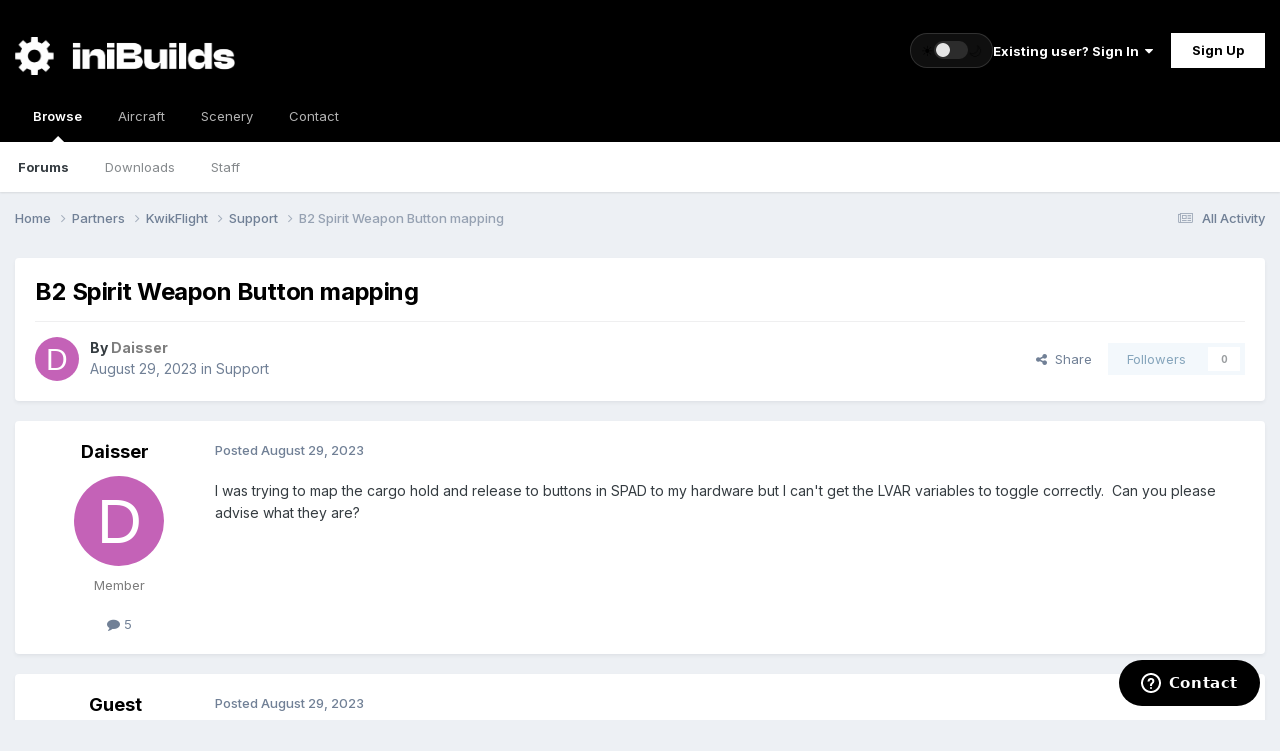

--- FILE ---
content_type: text/html;charset=UTF-8
request_url: https://forum.inibuilds.com/topic/19768-b2-spirit-weapon-button-mapping/
body_size: 13683
content:
<!DOCTYPE html>




<html lang="en-US" dir="ltr" data-ib-theme="light"><head><meta charset="utf-8">
<title>B2 Spirit Weapon Button mapping - Support - iniBuilds Forum</title>
		
			<!-- Global site tag (gtag.js) - Google Analytics -->
<script async src="https://www.googletagmanager.com/gtag/js?id=UA-136788973-1"></script>
<script>
  window.dataLayer = window.dataLayer || [];
  function gtag(){dataLayer.push(arguments);}
  gtag('js', new Date());

  gtag('config', 'UA-136788973-1');
</script>

		
		

	<meta name="viewport" content="width=device-width, initial-scale=1">


	
	


	<meta name="twitter:card" content="summary" />


	
		<meta name="twitter:site" content="@inibuilds" />
	



	
		
			
				<meta property="og:title" content="B2 Spirit Weapon Button mapping">
			
		
	

	
		
			
				<meta property="og:type" content="website">
			
		
	

	
		
			
				<meta property="og:url" content="https://forum.inibuilds.com/topic/19768-b2-spirit-weapon-button-mapping/">
			
		
	

	
		
			
				<meta name="description" content="I was trying to map the cargo hold and release to buttons in SPAD to my hardware but I can&#039;t get the LVAR variables to toggle correctly. Can you please advise what they are?">
			
		
	

	
		
			
				<meta property="og:description" content="I was trying to map the cargo hold and release to buttons in SPAD to my hardware but I can&#039;t get the LVAR variables to toggle correctly. Can you please advise what they are?">
			
		
	

	
		
			
				<meta property="og:updated_time" content="2023-08-30T02:57:41Z">
			
		
	

	
		
			
				<meta property="og:site_name" content="iniBuilds Forum">
			
		
	

	
		
			
				<meta property="og:locale" content="en_US">
			
		
	


	
		<link rel="canonical" href="https://forum.inibuilds.com/topic/19768-b2-spirit-weapon-button-mapping/" />
	

<link rel="alternate" type="application/rss+xml" title="All Announcements" href="https://forum.inibuilds.com/rss/1-all-announcements.xml/" />



<link rel="manifest" href="https://forum.inibuilds.com/manifest.webmanifest/">
<meta name="msapplication-config" content="https://forum.inibuilds.com/browserconfig.xml/">
<meta name="msapplication-starturl" content="/">
<meta name="application-name" content="iniBuilds Forum">
<meta name="apple-mobile-web-app-title" content="iniBuilds Forum">

	<meta name="theme-color" content="#000000">










<link rel="preload" href="//forum.inibuilds.com/applications/core/interface/font/fontawesome-webfont.woff2?v=4.7.0" as="font" crossorigin="anonymous">
		


	<link rel="preconnect" href="https://fonts.googleapis.com">
	<link rel="preconnect" href="https://fonts.gstatic.com" crossorigin>
	
		<link href="https://fonts.googleapis.com/css2?family=Inter:wght@300;400;500;600;700&display=swap" rel="stylesheet">
	



	<link rel='stylesheet' href='https://forum.inibuilds.com/uploads/css_built_5/341e4a57816af3ba440d891ca87450ff_framework.css?v=b2ee7461be1768418420' media='all'>

	<link rel='stylesheet' href='https://forum.inibuilds.com/uploads/css_built_5/05e81b71abe4f22d6eb8d1a929494829_responsive.css?v=b2ee7461be1768418420' media='all'>

	<link rel='stylesheet' href='https://forum.inibuilds.com/uploads/css_built_5/90eb5adf50a8c640f633d47fd7eb1778_core.css?v=b2ee7461be1768418420' media='all'>

	<link rel='stylesheet' href='https://forum.inibuilds.com/uploads/css_built_5/5a0da001ccc2200dc5625c3f3934497d_core_responsive.css?v=b2ee7461be1768418420' media='all'>

	<link rel='stylesheet' href='https://forum.inibuilds.com/uploads/css_built_5/62e269ced0fdab7e30e026f1d30ae516_forums.css?v=b2ee7461be1768418420' media='all'>

	<link rel='stylesheet' href='https://forum.inibuilds.com/uploads/css_built_5/76e62c573090645fb99a15a363d8620e_forums_responsive.css?v=b2ee7461be1768418420' media='all'>

	<link rel='stylesheet' href='https://forum.inibuilds.com/uploads/css_built_5/ebdea0c6a7dab6d37900b9190d3ac77b_topics.css?v=b2ee7461be1768418420' media='all'>





<link rel='stylesheet' href='https://forum.inibuilds.com/uploads/css_built_5/258adbb6e4f3e83cd3b355f84e3fa002_custom.css?v=b2ee7461be1768418420' media='all'>




		
		

	
	<link rel='shortcut icon' href='//cdn-forum.inibuilds.com/monthly_2022_05/ini-Icon.png' type="image/png">

        <!-- Start of inibuilds Zendesk Widget script -->
        <script id="ze-snippet" src="https://static.zdassets.com/ekr/snippet.js?key=95ef71f0-ec94-4ed5-83b2-fee7b1589753"> </script>

         <script type="text/javascript">
          window.zESettings = {
            webWidget: {
              contactForm: {
                selectTicketForm: {'*': 'Choose an option below to get started.'},
                title: {'*': 'Contact Us'}
              },
              launcher: {
              label: {'*': 'Contact'}
              } 
            }
          };
        </script>
        <!-- End of inibuilds Zendesk Widget script -->
	</head><body class="ipsApp ipsApp_front ipsJS_none ipsClearfix" data-controller="core.front.core.app"  data-message=""  data-pageapp="forums" data-pagelocation="front" data-pagemodule="forums" data-pagecontroller="topic" data-pageid="19768"  >

<style>
	
#ebsGlobalMessage_dismiss a {
	color: #ffffff;
}

.ebsGlobalMessage_custom {
	background-color: #dd0000;
	color: #ffffff;
}
.ebsGlobalMessage_custom p::before {
	content: '\';
}
</style>



















<a href="#ipsLayout_mainArea" class="ipsHide" title="Go to main content on this page" accesskey="m">Jump to content</a>
		
			<div id="ipsLayout_header" class="ipsClearfix">
				





				<header><div class="ipsLayout_container">
						


<a href='https://forum.inibuilds.com/' id='elLogo' class="preload" accesskey='1'><img src="https://forum.inibuilds.com/uploads/monthly_2026_01/iniLogo_White.png.24c0253090cd8de4a88d3a4d46360c0e.png" alt='iniBuilds Forum'></a>


						
							
							<div class="ibHeaderThemeToggle" data-ib-theme="light">
								<form action="//forum.inibuilds.com/theme/?csrfKey=4952a16f44a8d1308d2b2ec1ef4c84c2" method="post" class="ibHeaderThemeToggle__form">
									<input type="hidden" name="ref" value="aHR0cHM6Ly9mb3J1bS5pbmlidWlsZHMuY29tL3RvcGljLzE5NzY4LWIyLXNwaXJpdC13ZWFwb24tYnV0dG9uLW1hcHBpbmcv"><button type="submit" name="id" value="4" class="ibHeaderThemeToggle__btn" aria-label="Toggle theme" title="Toggle theme">
										<span class="ibHeaderThemeToggle__icon ibHeaderThemeToggle__sun" aria-hidden="true">☀</span>
										<span class="ibHeaderThemeToggle__track" aria-hidden="true">
											<span class="ibHeaderThemeToggle__knob"></span>
										</span>
										<span class="ibHeaderThemeToggle__icon ibHeaderThemeToggle__moon" aria-hidden="true">🌙</span>
									</button>
								</form>
							</div>

							

	<ul id='elUserNav' class='ipsList_inline cSignedOut ipsResponsive_showDesktop'>
		
        
		
        
        
            
            <li id='elSignInLink'>
                <a href='https://forum.inibuilds.com/login/' data-ipsMenu-closeOnClick="false" data-ipsMenu id='elUserSignIn'>
                    Existing user? Sign In &nbsp;<i class='fa fa-caret-down'></i>
                </a>
                
<div id='elUserSignIn_menu' class='ipsMenu ipsMenu_auto ipsHide'>
	<form accept-charset='utf-8' method='post' action='https://forum.inibuilds.com/login/'>
		<input type="hidden" name="csrfKey" value="4952a16f44a8d1308d2b2ec1ef4c84c2">
		<input type="hidden" name="ref" value="aHR0cHM6Ly9mb3J1bS5pbmlidWlsZHMuY29tL3RvcGljLzE5NzY4LWIyLXNwaXJpdC13ZWFwb24tYnV0dG9uLW1hcHBpbmcv">
		<div data-role="loginForm">
			
			
			
				<div class='ipsColumns ipsColumns_noSpacing'>
					<div class='ipsColumn ipsColumn_wide' id='elUserSignIn_internal'>
						
<div class="ipsPad ipsForm ipsForm_vertical">
	<h4 class="ipsType_sectionHead">Sign In</h4>
	<br><br>
	<ul class='ipsList_reset'>
		<li class="ipsFieldRow ipsFieldRow_noLabel ipsFieldRow_fullWidth">
			
			
				<input type="email" placeholder="Email Address" name="auth" autocomplete="email">
			
		</li>
		<li class="ipsFieldRow ipsFieldRow_noLabel ipsFieldRow_fullWidth">
			<input type="password" placeholder="Password" name="password" autocomplete="current-password">
		</li>
		<li class="ipsFieldRow ipsFieldRow_checkbox ipsClearfix">
			<span class="ipsCustomInput">
				<input type="checkbox" name="remember_me" id="remember_me_checkbox" value="1" checked aria-checked="true">
				<span></span>
			</span>
			<div class="ipsFieldRow_content">
				<label class="ipsFieldRow_label" for="remember_me_checkbox">Remember me</label>
				<span class="ipsFieldRow_desc">Not recommended on shared computers</span>
			</div>
		</li>
		<li class="ipsFieldRow ipsFieldRow_fullWidth">
			<button type="submit" name="_processLogin" value="usernamepassword" class="ipsButton ipsButton_primary ipsButton_small" id="elSignIn_submit">Sign In</button>
			
				<p class="ipsType_right ipsType_small">
					
						<a href='https://forum.inibuilds.com/lostpassword/' >
					
					Forgot your password?</a>
				</p>
			
		</li>
	</ul>
</div>
					</div>
					<div class='ipsColumn ipsColumn_wide'>
						<div class='ipsPadding' id='elUserSignIn_external'>
							<div class='ipsAreaBackground_light ipsPadding:half'>
								
									<p class='ipsType_reset ipsType_small ipsType_center'><strong>Or sign in with one of these services</strong></p>
								
								
									<div class='ipsType_center ipsMargin_top:half'>
										

<button type="submit" name="_processLogin" value="2" class='ipsButton ipsButton_verySmall ipsButton_fullWidth ipsSocial ipsSocial_facebook' style="background-color: #3a579a">
	
		<span class='ipsSocial_icon'>
			
				<i class='fa fa-facebook-official'></i>
			
		</span>
		<span class='ipsSocial_text'>Sign in with Facebook</span>
	
</button>
									</div>
								
									<div class='ipsType_center ipsMargin_top:half'>
										

<button type="submit" name="_processLogin" value="4" class='ipsButton ipsButton_verySmall ipsButton_fullWidth ipsSocial ipsSocial_twitter' style="background-color: #000000">
	
		<span class='ipsSocial_icon'>
			
				<i class='fa fa-twitter'></i>
			
		</span>
		<span class='ipsSocial_text'>Sign in with X</span>
	
</button>
									</div>
								
									<div class='ipsType_center ipsMargin_top:half'>
										

<button type="submit" name="_processLogin" value="5" class='ipsButton ipsButton_verySmall ipsButton_fullWidth ipsSocial ipsSocial_apple' style="background-color: #000000">
	
		<span class='ipsSocial_icon'>
			
				<i class='fa fa-apple'></i>
			
		</span>
		<span class='ipsSocial_text'>Sign In With Apple</span>
	
</button>
									</div>
								
							</div>
						</div>
					</div>
				</div>
			
		</div>
	</form>
</div>
            </li>
            
        
		
			<li>
				
					<a href='https://forum.inibuilds.com/register/'  id='elRegisterButton' class='ipsButton ipsButton_normal ipsButton_primary'>Sign Up</a>
				
			</li>
		
	</ul>

						

						
<ul class='ipsMobileHamburger ipsList_reset ipsResponsive_hideDesktop'>
	<li data-ipsDrawer data-ipsDrawer-drawerElem='#elMobileDrawer'>
		<a href='#'>
			
			
				
			
			
			
			<i class='fa fa-navicon' style="color: #b2b2b2;"></i>
		</a>
	</li>
</ul>
					</div>
				</header>
				

	<nav data-controller='core.front.core.navBar' class=' ipsResponsive_showDesktop'>
		<div class='ipsNavBar_primary ipsLayout_container '>
			<ul data-role="primaryNavBar" class='ipsClearfix'>
				


	
		
		
			
		
		<li class='ipsNavBar_active' data-active id='elNavSecondary_1' data-role="navBarItem" data-navApp="core" data-navExt="CustomItem">
			
			
				<a href="https://forum.inibuilds.com"  data-navItem-id="1" data-navDefault>
					Browse<span class='ipsNavBar_active__identifier'></span>
				</a>
			
			
				<ul class='ipsNavBar_secondary ' data-role='secondaryNavBar'>
					


	
		
		
			
		
		<li class='ipsNavBar_active' data-active id='elNavSecondary_10' data-role="navBarItem" data-navApp="forums" data-navExt="Forums">
			
			
				<a href="https://forum.inibuilds.com"  data-navItem-id="10" data-navDefault>
					Forums<span class='ipsNavBar_active__identifier'></span>
				</a>
			
			
		</li>
	
	

	
		
		
		<li  id='elNavSecondary_23' data-role="navBarItem" data-navApp="downloads" data-navExt="Downloads">
			
			
				<a href="https://forum.inibuilds.com/files/"  data-navItem-id="23" >
					Downloads<span class='ipsNavBar_active__identifier'></span>
				</a>
			
			
		</li>
	
	

	
	

	
		
		
		<li  id='elNavSecondary_13' data-role="navBarItem" data-navApp="core" data-navExt="StaffDirectory">
			
			
				<a href="https://forum.inibuilds.com/staff/"  data-navItem-id="13" >
					Staff<span class='ipsNavBar_active__identifier'></span>
				</a>
			
			
		</li>
	
	

	
	

					<li class='ipsHide' id='elNavigationMore_1' data-role='navMore'>
						<a href='#' data-ipsMenu data-ipsMenu-appendTo='#elNavigationMore_1' id='elNavigationMore_1_dropdown'>More <i class='fa fa-caret-down'></i></a>
						<ul class='ipsHide ipsMenu ipsMenu_auto' id='elNavigationMore_1_dropdown_menu' data-role='moreDropdown'></ul>
					</li>
				</ul>
			
		</li>
	
	

	
	

	
		
		
		<li  id='elNavSecondary_26' data-role="navBarItem" data-navApp="core" data-navExt="CustomItem">
			
			
				<a href="https://store.inibuilds.com/collections/aircraft" target='_blank' rel="noopener" data-navItem-id="26" >
					Aircraft<span class='ipsNavBar_active__identifier'></span>
				</a>
			
			
		</li>
	
	

	
		
		
		<li  id='elNavSecondary_25' data-role="navBarItem" data-navApp="core" data-navExt="CustomItem">
			
			
				<a href="https://store.inibuilds.com/collections/scenery" target='_blank' rel="noopener" data-navItem-id="25" >
					Scenery<span class='ipsNavBar_active__identifier'></span>
				</a>
			
			
				<ul class='ipsNavBar_secondary ipsHide' data-role='secondaryNavBar'>
					


	
		
		
		<li  id='elNavSecondary_29' data-role="navBarItem" data-navApp="core" data-navExt="CustomItem">
			
			
				<a href="https://store.inibuilds.com/collections/msfs" target='_blank' rel="noopener" data-navItem-id="29" >
					MSFS<span class='ipsNavBar_active__identifier'></span>
				</a>
			
			
		</li>
	
	

	
		
		
		<li  id='elNavSecondary_30' data-role="navBarItem" data-navApp="core" data-navExt="CustomItem">
			
			
				<a href="https://store.inibuilds.com/collections/x-plane" target='_blank' rel="noopener" data-navItem-id="30" >
					X-Plane<span class='ipsNavBar_active__identifier'></span>
				</a>
			
			
		</li>
	
	

					<li class='ipsHide' id='elNavigationMore_25' data-role='navMore'>
						<a href='#' data-ipsMenu data-ipsMenu-appendTo='#elNavigationMore_25' id='elNavigationMore_25_dropdown'>More <i class='fa fa-caret-down'></i></a>
						<ul class='ipsHide ipsMenu ipsMenu_auto' id='elNavigationMore_25_dropdown_menu' data-role='moreDropdown'></ul>
					</li>
				</ul>
			
		</li>
	
	

	
		
		
		<li  id='elNavSecondary_16' data-role="navBarItem" data-navApp="core" data-navExt="CustomItem">
			
			
				<a href="https://inibuilds.com/contact/"  data-navItem-id="16" >
					Contact<span class='ipsNavBar_active__identifier'></span>
				</a>
			
			
		</li>
	
	

				<li class='ipsHide' id='elNavigationMore' data-role='navMore'>
					<a href='#' data-ipsMenu data-ipsMenu-appendTo='#elNavigationMore' id='elNavigationMore_dropdown'>More</a>
					<ul class='ipsNavBar_secondary ipsHide' data-role='secondaryNavBar'>
						<li class='ipsHide' id='elNavigationMore_more' data-role='navMore'>
							<a href='#' data-ipsMenu data-ipsMenu-appendTo='#elNavigationMore_more' id='elNavigationMore_more_dropdown'>More <i class='fa fa-caret-down'></i></a>
							<ul class='ipsHide ipsMenu ipsMenu_auto' id='elNavigationMore_more_dropdown_menu' data-role='moreDropdown'></ul>
						</li>
					</ul>
				</li>
			</ul>
			

		</div>
	</nav>

				
<ul id='elMobileNav' class='ipsResponsive_hideDesktop' data-controller='core.front.core.mobileNav'>
	
		
			
			
				
				
			
				
				
			
				
					<li id='elMobileBreadcrumb'>
						<a href='https://forum.inibuilds.com/forum/347-support/'>
							<span>Support</span>
						</a>
					</li>
				
				
			
				
				
			
		
	
	
	
	<li >
		<a data-action="defaultStream" href='https://forum.inibuilds.com/discover/'><i class="fa fa-newspaper-o" aria-hidden="true"></i></a>
	</li>

	

	
</ul>
			</div>
		
		<main id="ipsLayout_body" class="ipsLayout_container"><div id="ipsLayout_contentArea">
				<div id="ipsLayout_contentWrapper">
					
<nav class='ipsBreadcrumb ipsBreadcrumb_top ipsFaded_withHover'>
	

	<ul class='ipsList_inline ipsPos_right'>
		
		<li >
			<a data-action="defaultStream" class='ipsType_light '  href='https://forum.inibuilds.com/discover/'><i class="fa fa-newspaper-o" aria-hidden="true"></i> <span>All Activity</span></a>
		</li>
		
	</ul>

	<ul data-role="breadcrumbList">
		<li>
			<a title="Home" href='https://forum.inibuilds.com/'>
				<span>Home <i class='fa fa-angle-right'></i></span>
			</a>
		</li>
		
		
			<li>
				
					<a href='https://forum.inibuilds.com/forum/77-partners/'>
						<span>Partners <i class='fa fa-angle-right' aria-hidden="true"></i></span>
					</a>
				
			</li>
		
			<li>
				
					<a href='https://forum.inibuilds.com/forum/342-kwikflight/'>
						<span>KwikFlight <i class='fa fa-angle-right' aria-hidden="true"></i></span>
					</a>
				
			</li>
		
			<li>
				
					<a href='https://forum.inibuilds.com/forum/347-support/'>
						<span>Support <i class='fa fa-angle-right' aria-hidden="true"></i></span>
					</a>
				
			</li>
		
			<li>
				
					B2 Spirit Weapon Button mapping
				
			</li>
		
	</ul>
</nav>
					
					<div id="ipsLayout_mainArea">
						
						
						
						

	




						



<div class='ipsPageHeader ipsResponsive_pull ipsBox ipsPadding sm:ipsPadding:half ipsMargin_bottom'>
		
	
	<div class='ipsFlex ipsFlex-ai:center ipsFlex-fw:wrap ipsGap:4'>
		<div class='ipsFlex-flex:11'>
			<h1 class='ipsType_pageTitle ipsContained_container'>
				

				
				
					<span class='ipsType_break ipsContained'>
						<span>B2 Spirit Weapon Button mapping</span>
					</span>
				
			</h1>
			
			
		</div>
		
	</div>
	<hr class='ipsHr'>
	<div class='ipsPageHeader__meta ipsFlex ipsFlex-jc:between ipsFlex-ai:center ipsFlex-fw:wrap ipsGap:3'>
		<div class='ipsFlex-flex:11'>
			<div class='ipsPhotoPanel ipsPhotoPanel_mini ipsPhotoPanel_notPhone ipsClearfix'>
				


	<a href="https://forum.inibuilds.com/profile/34107-daisser/" rel="nofollow" data-ipsHover data-ipsHover-width="370" data-ipsHover-target="https://forum.inibuilds.com/profile/34107-daisser/?do=hovercard" class="ipsUserPhoto ipsUserPhoto_mini" title="Go to Daisser's profile">
		<img src='data:image/svg+xml,%3Csvg%20xmlns%3D%22http%3A%2F%2Fwww.w3.org%2F2000%2Fsvg%22%20viewBox%3D%220%200%201024%201024%22%20style%3D%22background%3A%23c462b7%22%3E%3Cg%3E%3Ctext%20text-anchor%3D%22middle%22%20dy%3D%22.35em%22%20x%3D%22512%22%20y%3D%22512%22%20fill%3D%22%23ffffff%22%20font-size%3D%22700%22%20font-family%3D%22-apple-system%2C%20BlinkMacSystemFont%2C%20Roboto%2C%20Helvetica%2C%20Arial%2C%20sans-serif%22%3ED%3C%2Ftext%3E%3C%2Fg%3E%3C%2Fsvg%3E' alt='Daisser' loading="lazy">
	</a>

				<div>
					<p class='ipsType_reset ipsType_blendLinks'>
						<span class='ipsType_normal'>
						
							<strong>By 


<a href='https://forum.inibuilds.com/profile/34107-daisser/' rel="nofollow" data-ipsHover data-ipsHover-width='370' data-ipsHover-target='https://forum.inibuilds.com/profile/34107-daisser/?do=hovercard&amp;referrer=https%253A%252F%252Fforum.inibuilds.com%252Ftopic%252F19768-b2-spirit-weapon-button-mapping%252F' title="Go to Daisser's profile" class="ipsType_break"><span style='color:#7d7d7d'>Daisser</span></a></strong><br />
							<span class='ipsType_light'><time datetime='2023-08-29T01:12:24Z' title='08/29/23 01:12  AM' data-short='2 yr'>August 29, 2023</time> in <a href="https://forum.inibuilds.com/forum/347-support/">Support</a></span>
						
						</span>
					</p>
				</div>
			</div>
		</div>
		
			<div class='ipsFlex-flex:01 ipsResponsive_hidePhone'>
				<div class='ipsShareLinks'>
					
						


    <a href='#elShareItem_406453585_menu' id='elShareItem_406453585' data-ipsMenu class='ipsShareButton ipsButton ipsButton_verySmall ipsButton_link ipsButton_link--light'>
        <span><i class='fa fa-share-alt'></i></span> &nbsp;Share
    </a>

    <div class='ipsPadding ipsMenu ipsMenu_normal ipsHide' id='elShareItem_406453585_menu' data-controller="core.front.core.sharelink">
        
        
        <span data-ipsCopy data-ipsCopy-flashmessage>
            <a href="https://forum.inibuilds.com/topic/19768-b2-spirit-weapon-button-mapping/" class="ipsButton ipsButton_light ipsButton_small ipsButton_fullWidth" data-role="copyButton" data-clipboard-text="https://forum.inibuilds.com/topic/19768-b2-spirit-weapon-button-mapping/" data-ipstooltip title='Copy Link to Clipboard'><i class="fa fa-clone"></i> https://forum.inibuilds.com/topic/19768-b2-spirit-weapon-button-mapping/</a>
        </span>
        <ul class='ipsShareLinks ipsMargin_top:half'>
            
                <li>
<a href="https://x.com/share?url=https%3A%2F%2Fforum.inibuilds.com%2Ftopic%2F19768-b2-spirit-weapon-button-mapping%2F" class="cShareLink cShareLink_x" target="_blank" data-role="shareLink" title='Share on X' data-ipsTooltip rel='nofollow noopener'>
    <i class="fa fa-x"></i>
</a></li>
            
                <li>
<a href="https://www.facebook.com/sharer/sharer.php?u=https%3A%2F%2Fforum.inibuilds.com%2Ftopic%2F19768-b2-spirit-weapon-button-mapping%2F" class="cShareLink cShareLink_facebook" target="_blank" data-role="shareLink" title='Share on Facebook' data-ipsTooltip rel='noopener nofollow'>
	<i class="fa fa-facebook"></i>
</a></li>
            
                <li>
<a href="https://www.reddit.com/submit?url=https%3A%2F%2Fforum.inibuilds.com%2Ftopic%2F19768-b2-spirit-weapon-button-mapping%2F&amp;title=B2+Spirit+Weapon+Button+mapping" rel="nofollow noopener" class="cShareLink cShareLink_reddit" target="_blank" title='Share on Reddit' data-ipsTooltip>
	<i class="fa fa-reddit"></i>
</a></li>
            
                <li>
<a href="https://www.linkedin.com/shareArticle?mini=true&amp;url=https%3A%2F%2Fforum.inibuilds.com%2Ftopic%2F19768-b2-spirit-weapon-button-mapping%2F&amp;title=B2+Spirit+Weapon+Button+mapping" rel="nofollow noopener" class="cShareLink cShareLink_linkedin" target="_blank" data-role="shareLink" title='Share on LinkedIn' data-ipsTooltip>
	<i class="fa fa-linkedin"></i>
</a></li>
            
        </ul>
        
            <hr class='ipsHr'>
            <button class='ipsHide ipsButton ipsButton_verySmall ipsButton_light ipsButton_fullWidth ipsMargin_top:half' data-controller='core.front.core.webshare' data-role='webShare' data-webShareTitle='B2 Spirit Weapon Button mapping' data-webShareText='B2 Spirit Weapon Button mapping' data-webShareUrl='https://forum.inibuilds.com/topic/19768-b2-spirit-weapon-button-mapping/'>More sharing options...</button>
        
    </div>

					
					
                    

					



					

<div data-followApp='forums' data-followArea='topic' data-followID='19768' data-controller='core.front.core.followButton'>
	

	<a href='https://forum.inibuilds.com/login/' rel="nofollow" class="ipsFollow ipsPos_middle ipsButton ipsButton_light ipsButton_verySmall ipsButton_disabled" data-role="followButton" data-ipsTooltip title='Sign in to follow this'>
		<span>Followers</span>
		<span class='ipsCommentCount'>0</span>
	</a>

</div>
				</div>
			</div>
					
	</div>
	
	
</div>








<div class='ipsClearfix'>
	<ul class="ipsToolList ipsToolList_horizontal ipsClearfix ipsSpacer_both ipsResponsive_hidePhone">
		
		
		
	</ul>
</div>

<div id='comments' data-controller='core.front.core.commentFeed,forums.front.topic.view, core.front.core.ignoredComments' data-autoPoll data-baseURL='https://forum.inibuilds.com/topic/19768-b2-spirit-weapon-button-mapping/' data-lastPage data-feedID='topic-19768' class='cTopic ipsClear ipsSpacer_top'>
	
			
	

	

<div data-controller='core.front.core.recommendedComments' data-url='https://forum.inibuilds.com/topic/19768-b2-spirit-weapon-button-mapping/?recommended=comments' class='ipsRecommendedComments ipsHide'>
	<div data-role="recommendedComments">
		<h2 class='ipsType_sectionHead ipsType_large ipsType_bold ipsMargin_bottom'>Recommended Posts</h2>
		
	</div>
</div>
	
	<div id="elPostFeed" data-role='commentFeed' data-controller='core.front.core.moderation' >
		<form action="https://forum.inibuilds.com/topic/19768-b2-spirit-weapon-button-mapping/?csrfKey=4952a16f44a8d1308d2b2ec1ef4c84c2&amp;do=multimodComment" method="post" data-ipsPageAction data-role='moderationTools'>
			
			
				

					

					
					



<a id="findComment-42629"></a>
<a id="comment-42629"></a>
<article  id="elComment_42629" class="cPost ipsBox ipsResponsive_pull  ipsComment  ipsComment_parent ipsClearfix ipsClear ipsColumns ipsColumns_noSpacing ipsColumns_collapsePhone    ">
	

	

	<div class="cAuthorPane_mobile ipsResponsive_showPhone">
		<div class="cAuthorPane_photo">
			<div class="cAuthorPane_photoWrap">
				


	<a href="https://forum.inibuilds.com/profile/34107-daisser/" rel="nofollow" data-ipsHover data-ipsHover-width="370" data-ipsHover-target="https://forum.inibuilds.com/profile/34107-daisser/?do=hovercard" class="ipsUserPhoto ipsUserPhoto_large" title="Go to Daisser's profile">
		<img src='data:image/svg+xml,%3Csvg%20xmlns%3D%22http%3A%2F%2Fwww.w3.org%2F2000%2Fsvg%22%20viewBox%3D%220%200%201024%201024%22%20style%3D%22background%3A%23c462b7%22%3E%3Cg%3E%3Ctext%20text-anchor%3D%22middle%22%20dy%3D%22.35em%22%20x%3D%22512%22%20y%3D%22512%22%20fill%3D%22%23ffffff%22%20font-size%3D%22700%22%20font-family%3D%22-apple-system%2C%20BlinkMacSystemFont%2C%20Roboto%2C%20Helvetica%2C%20Arial%2C%20sans-serif%22%3ED%3C%2Ftext%3E%3C%2Fg%3E%3C%2Fsvg%3E' alt='Daisser' loading="lazy">
	</a>

				
				
			</div>
		</div>
		<div class="cAuthorPane_content">
			<h3 class="ipsType_sectionHead cAuthorPane_author ipsType_break ipsType_blendLinks ipsFlex ipsFlex-ai:center">
				


<a href='https://forum.inibuilds.com/profile/34107-daisser/' rel="nofollow" data-ipsHover data-ipsHover-width='370' data-ipsHover-target='https://forum.inibuilds.com/profile/34107-daisser/?do=hovercard&amp;referrer=https%253A%252F%252Fforum.inibuilds.com%252Ftopic%252F19768-b2-spirit-weapon-button-mapping%252F' title="Go to Daisser's profile" class="ipsType_break"><span style='color:#7d7d7d'>Daisser</span></a>
			</h3>
			<div class="ipsType_light ipsType_reset">
			    <a href="https://forum.inibuilds.com/topic/19768-b2-spirit-weapon-button-mapping/#findComment-42629" rel="nofollow" class="ipsType_blendLinks">Posted <time datetime='2023-08-29T01:12:24Z' title='08/29/23 01:12  AM' data-short='2 yr'>August 29, 2023</time></a>
				
			</div>
		</div>
	</div>
	<aside class="ipsComment_author cAuthorPane ipsColumn ipsColumn_medium ipsResponsive_hidePhone"><h3 class="ipsType_sectionHead cAuthorPane_author ipsType_blendLinks ipsType_break">
<strong>


<a href='https://forum.inibuilds.com/profile/34107-daisser/' rel="nofollow" data-ipsHover data-ipsHover-width='370' data-ipsHover-target='https://forum.inibuilds.com/profile/34107-daisser/?do=hovercard&amp;referrer=https%253A%252F%252Fforum.inibuilds.com%252Ftopic%252F19768-b2-spirit-weapon-button-mapping%252F' title="Go to Daisser's profile" class="ipsType_break">Daisser</a></strong>
			
		</h3>
		<ul class="cAuthorPane_info ipsList_reset">
<li data-role="photo" class="cAuthorPane_photo">
				<div class="cAuthorPane_photoWrap">
					


	<a href="https://forum.inibuilds.com/profile/34107-daisser/" rel="nofollow" data-ipsHover data-ipsHover-width="370" data-ipsHover-target="https://forum.inibuilds.com/profile/34107-daisser/?do=hovercard" class="ipsUserPhoto ipsUserPhoto_large" title="Go to Daisser's profile">
		<img src='data:image/svg+xml,%3Csvg%20xmlns%3D%22http%3A%2F%2Fwww.w3.org%2F2000%2Fsvg%22%20viewBox%3D%220%200%201024%201024%22%20style%3D%22background%3A%23c462b7%22%3E%3Cg%3E%3Ctext%20text-anchor%3D%22middle%22%20dy%3D%22.35em%22%20x%3D%22512%22%20y%3D%22512%22%20fill%3D%22%23ffffff%22%20font-size%3D%22700%22%20font-family%3D%22-apple-system%2C%20BlinkMacSystemFont%2C%20Roboto%2C%20Helvetica%2C%20Arial%2C%20sans-serif%22%3ED%3C%2Ftext%3E%3C%2Fg%3E%3C%2Fsvg%3E' alt='Daisser' loading="lazy">
	</a>

					
					
				</div>
			</li>
			
				<li data-role="group"><span style='color:#7d7d7d'>Member</span></li>

				
			
			
				<li data-role="stats" class="ipsMargin_top">
					<ul class="ipsList_reset ipsType_light ipsFlex ipsFlex-ai:center ipsFlex-jc:center ipsGap_row:2 cAuthorPane_stats">
<li>
							
								<a href="https://forum.inibuilds.com/profile/34107-daisser/content/" rel="nofollow" title="5 posts" data-ipstooltip class="ipsType_blendLinks">
							
								<i class="fa fa-comment"></i> 5
							
								</a>
							
						</li>
						
					</ul>
</li>
			
			
				

			
		</ul></aside><div class="ipsColumn ipsColumn_fluid ipsMargin:none">
		

<div id="comment-42629_wrap" data-controller="core.front.core.comment" data-commentapp="forums" data-commenttype="forums" data-commentid="42629" data-quotedata="{&quot;userid&quot;:34107,&quot;username&quot;:&quot;Daisser&quot;,&quot;timestamp&quot;:1693271544,&quot;contentapp&quot;:&quot;forums&quot;,&quot;contenttype&quot;:&quot;forums&quot;,&quot;contentid&quot;:19768,&quot;contentclass&quot;:&quot;forums_Topic&quot;,&quot;contentcommentid&quot;:42629}" class="ipsComment_content ipsType_medium">

	<div class="ipsComment_meta ipsType_light ipsFlex ipsFlex-ai:center ipsFlex-jc:between ipsFlex-fd:row-reverse">
		<div class="ipsType_light ipsType_reset ipsType_blendLinks ipsComment_toolWrap">
			<div class="ipsResponsive_hidePhone ipsComment_badges">
				<ul class="ipsList_reset ipsFlex ipsFlex-jc:end ipsFlex-fw:wrap ipsGap:2 ipsGap_row:1">
					
					
					
					
					
				</ul>
</div>
			<ul class="ipsList_reset ipsComment_tools">
<li>
					<a href="#elControls_42629_menu" class="ipsComment_ellipsis" id="elControls_42629" title="More options..." data-ipsmenu data-ipsmenu-appendto="#comment-42629_wrap"><i class="fa fa-ellipsis-h"></i></a>
					<ul id="elControls_42629_menu" class="ipsMenu ipsMenu_narrow ipsHide">
						
						
                        
						
						
						
							
								
							
							
							
							
							
							
						
					</ul>
</li>
				
			</ul>
</div>

		<div class="ipsType_reset ipsResponsive_hidePhone">
		   
		   Posted <time datetime='2023-08-29T01:12:24Z' title='08/29/23 01:12  AM' data-short='2 yr'>August 29, 2023</time>
		   
			
			<span class="ipsResponsive_hidePhone">
				
				
			</span>
		</div>
	</div>

	

    

	<div class="cPost_contentWrap">
		
		<div data-role="commentContent" class="ipsType_normal ipsType_richText ipsPadding_bottom ipsContained" data-controller="core.front.core.lightboxedImages">
			<p>
	I was trying to map the cargo hold and release to buttons in SPAD to my hardware but I can't get the LVAR variables to toggle correctly.  Can you please advise what they are?
</p>

<p>
	 
</p>


			
		</div>

		

		
	</div>

	
    
</div>

	</div>
</article>

					
					
					
				

					

					
					



<a id="findComment-42638"></a>
<a id="comment-42638"></a>
<article  id="elComment_42638" class="cPost ipsBox ipsResponsive_pull  ipsComment  ipsComment_parent ipsClearfix ipsClear ipsColumns ipsColumns_noSpacing ipsColumns_collapsePhone    ">
	

	

	<div class="cAuthorPane_mobile ipsResponsive_showPhone">
		<div class="cAuthorPane_photo">
			<div class="cAuthorPane_photoWrap">
				

	<span class='ipsUserPhoto ipsUserPhoto_large '>
		<img src='https://forum.inibuilds.com/uploads/set_resources_5/84c1e40ea0e759e3f1505eb1788ddf3c_default_photo.png' alt='Guest' loading="lazy">
	</span>

				
				
			</div>
		</div>
		<div class="cAuthorPane_content">
			<h3 class="ipsType_sectionHead cAuthorPane_author ipsType_break ipsType_blendLinks ipsFlex ipsFlex-ai:center">
				


Guest
			</h3>
			<div class="ipsType_light ipsType_reset">
			    <a href="https://forum.inibuilds.com/topic/19768-b2-spirit-weapon-button-mapping/#findComment-42638" rel="nofollow" class="ipsType_blendLinks">Posted <time datetime='2023-08-29T11:58:17Z' title='08/29/23 11:58  AM' data-short='2 yr'>August 29, 2023</time></a>
				
			</div>
		</div>
	</div>
	<aside class="ipsComment_author cAuthorPane ipsColumn ipsColumn_medium ipsResponsive_hidePhone"><h3 class="ipsType_sectionHead cAuthorPane_author ipsType_blendLinks ipsType_break">
<strong>


Guest</strong>
			
		</h3>
		<ul class="cAuthorPane_info ipsList_reset">
<li data-role="photo" class="cAuthorPane_photo">
				<div class="cAuthorPane_photoWrap">
					

	<span class='ipsUserPhoto ipsUserPhoto_large '>
		<img src='https://forum.inibuilds.com/uploads/set_resources_5/84c1e40ea0e759e3f1505eb1788ddf3c_default_photo.png' alt='Guest' loading="lazy">
	</span>

					
					
				</div>
			</li>
			
				<li data-role="group">Guests</li>

				
			
			
			
		</ul></aside><div class="ipsColumn ipsColumn_fluid ipsMargin:none">
		

<div id="comment-42638_wrap" data-controller="core.front.core.comment" data-commentapp="forums" data-commenttype="forums" data-commentid="42638" data-quotedata="{&quot;userid&quot;:null,&quot;username&quot;:&quot;Guest&quot;,&quot;timestamp&quot;:1693310297,&quot;contentapp&quot;:&quot;forums&quot;,&quot;contenttype&quot;:&quot;forums&quot;,&quot;contentid&quot;:19768,&quot;contentclass&quot;:&quot;forums_Topic&quot;,&quot;contentcommentid&quot;:42638}" class="ipsComment_content ipsType_medium">

	<div class="ipsComment_meta ipsType_light ipsFlex ipsFlex-ai:center ipsFlex-jc:between ipsFlex-fd:row-reverse">
		<div class="ipsType_light ipsType_reset ipsType_blendLinks ipsComment_toolWrap">
			<div class="ipsResponsive_hidePhone ipsComment_badges">
				<ul class="ipsList_reset ipsFlex ipsFlex-jc:end ipsFlex-fw:wrap ipsGap:2 ipsGap_row:1">
					
					
					
					
					
				</ul>
</div>
			<ul class="ipsList_reset ipsComment_tools">
<li>
					<a href="#elControls_42638_menu" class="ipsComment_ellipsis" id="elControls_42638" title="More options..." data-ipsmenu data-ipsmenu-appendto="#comment-42638_wrap"><i class="fa fa-ellipsis-h"></i></a>
					<ul id="elControls_42638_menu" class="ipsMenu ipsMenu_narrow ipsHide">
						
						
                        
						
						
						
							
								
							
							
							
							
							
							
						
					</ul>
</li>
				
			</ul>
</div>

		<div class="ipsType_reset ipsResponsive_hidePhone">
		   
		   Posted <time datetime='2023-08-29T11:58:17Z' title='08/29/23 11:58  AM' data-short='2 yr'>August 29, 2023</time>
		   
			
			<span class="ipsResponsive_hidePhone">
				
				
			</span>
		</div>
	</div>

	

    

	<div class="cPost_contentWrap">
		
		<div data-role="commentContent" class="ipsType_normal ipsType_richText ipsPadding_bottom ipsContained" data-controller="core.front.core.lightboxedImages">
			<p>
	Due to the way the aircraft is set-up with conditions for dropping the ordnance, you may not be able to map a single button to release them. There are also certain timers within the code allowing the re-arming and release. It is not just one LVAR but a combination of a few that must be met.
</p>

<p>
	That said, here are the LVARs and values required for the functions to work:
</p>

<p>
	<strong>For release: </strong>
</p>

<ul><li>
		L:CARGO_BAY = 1
	</li>
	<li>
		L:CARGO_RELEASE = 1
	</li>
	<li>
		L:CARGO_CHRONO = 1
	</li>
	<li>
		L:CARGO_RELOAD_CHRONO = 0
	</li>
</ul><p>
	<strong>For reload: </strong>
</p>

<ul><li>
		L:CARGO_RELEASE = 0
	</li>
	<li>
		L:CARGO_RELOAD_CHRONO = 1
	</li>
</ul><p>
	 
</p>

<p>
	You must also meet all critera for speed and height before release.
</p>


			
		</div>

		

		
	</div>

	
    
</div>

	</div>
</article>

					
					
					
				

					

					
					



<a id="findComment-42662"></a>
<a id="comment-42662"></a>
<article  id="elComment_42662" class="cPost ipsBox ipsResponsive_pull  ipsComment  ipsComment_parent ipsClearfix ipsClear ipsColumns ipsColumns_noSpacing ipsColumns_collapsePhone    ">
	

	

	<div class="cAuthorPane_mobile ipsResponsive_showPhone">
		<div class="cAuthorPane_photo">
			<div class="cAuthorPane_photoWrap">
				


	<a href="https://forum.inibuilds.com/profile/34107-daisser/" rel="nofollow" data-ipsHover data-ipsHover-width="370" data-ipsHover-target="https://forum.inibuilds.com/profile/34107-daisser/?do=hovercard" class="ipsUserPhoto ipsUserPhoto_large" title="Go to Daisser's profile">
		<img src='data:image/svg+xml,%3Csvg%20xmlns%3D%22http%3A%2F%2Fwww.w3.org%2F2000%2Fsvg%22%20viewBox%3D%220%200%201024%201024%22%20style%3D%22background%3A%23c462b7%22%3E%3Cg%3E%3Ctext%20text-anchor%3D%22middle%22%20dy%3D%22.35em%22%20x%3D%22512%22%20y%3D%22512%22%20fill%3D%22%23ffffff%22%20font-size%3D%22700%22%20font-family%3D%22-apple-system%2C%20BlinkMacSystemFont%2C%20Roboto%2C%20Helvetica%2C%20Arial%2C%20sans-serif%22%3ED%3C%2Ftext%3E%3C%2Fg%3E%3C%2Fsvg%3E' alt='Daisser' loading="lazy">
	</a>

				
				
			</div>
		</div>
		<div class="cAuthorPane_content">
			<h3 class="ipsType_sectionHead cAuthorPane_author ipsType_break ipsType_blendLinks ipsFlex ipsFlex-ai:center">
				


<a href='https://forum.inibuilds.com/profile/34107-daisser/' rel="nofollow" data-ipsHover data-ipsHover-width='370' data-ipsHover-target='https://forum.inibuilds.com/profile/34107-daisser/?do=hovercard&amp;referrer=https%253A%252F%252Fforum.inibuilds.com%252Ftopic%252F19768-b2-spirit-weapon-button-mapping%252F' title="Go to Daisser's profile" class="ipsType_break"><span style='color:#7d7d7d'>Daisser</span></a>
			</h3>
			<div class="ipsType_light ipsType_reset">
			    <a href="https://forum.inibuilds.com/topic/19768-b2-spirit-weapon-button-mapping/#findComment-42662" rel="nofollow" class="ipsType_blendLinks">Posted <time datetime='2023-08-30T02:57:41Z' title='08/30/23 02:57  AM' data-short='2 yr'>August 30, 2023</time></a>
				
			</div>
		</div>
	</div>
	<aside class="ipsComment_author cAuthorPane ipsColumn ipsColumn_medium ipsResponsive_hidePhone"><h3 class="ipsType_sectionHead cAuthorPane_author ipsType_blendLinks ipsType_break">
<strong>


<a href='https://forum.inibuilds.com/profile/34107-daisser/' rel="nofollow" data-ipsHover data-ipsHover-width='370' data-ipsHover-target='https://forum.inibuilds.com/profile/34107-daisser/?do=hovercard&amp;referrer=https%253A%252F%252Fforum.inibuilds.com%252Ftopic%252F19768-b2-spirit-weapon-button-mapping%252F' title="Go to Daisser's profile" class="ipsType_break">Daisser</a></strong>
			
		</h3>
		<ul class="cAuthorPane_info ipsList_reset">
<li data-role="photo" class="cAuthorPane_photo">
				<div class="cAuthorPane_photoWrap">
					


	<a href="https://forum.inibuilds.com/profile/34107-daisser/" rel="nofollow" data-ipsHover data-ipsHover-width="370" data-ipsHover-target="https://forum.inibuilds.com/profile/34107-daisser/?do=hovercard" class="ipsUserPhoto ipsUserPhoto_large" title="Go to Daisser's profile">
		<img src='data:image/svg+xml,%3Csvg%20xmlns%3D%22http%3A%2F%2Fwww.w3.org%2F2000%2Fsvg%22%20viewBox%3D%220%200%201024%201024%22%20style%3D%22background%3A%23c462b7%22%3E%3Cg%3E%3Ctext%20text-anchor%3D%22middle%22%20dy%3D%22.35em%22%20x%3D%22512%22%20y%3D%22512%22%20fill%3D%22%23ffffff%22%20font-size%3D%22700%22%20font-family%3D%22-apple-system%2C%20BlinkMacSystemFont%2C%20Roboto%2C%20Helvetica%2C%20Arial%2C%20sans-serif%22%3ED%3C%2Ftext%3E%3C%2Fg%3E%3C%2Fsvg%3E' alt='Daisser' loading="lazy">
	</a>

					
					
				</div>
			</li>
			
				<li data-role="group"><span style='color:#7d7d7d'>Member</span></li>

				
			
			
				<li data-role="stats" class="ipsMargin_top">
					<ul class="ipsList_reset ipsType_light ipsFlex ipsFlex-ai:center ipsFlex-jc:center ipsGap_row:2 cAuthorPane_stats">
<li>
							
								<a href="https://forum.inibuilds.com/profile/34107-daisser/content/" rel="nofollow" title="5 posts" data-ipstooltip class="ipsType_blendLinks">
							
								<i class="fa fa-comment"></i> 5
							
								</a>
							
						</li>
						
					</ul>
</li>
			
			
				

			
		</ul></aside><div class="ipsColumn ipsColumn_fluid ipsMargin:none">
		

<div id="comment-42662_wrap" data-controller="core.front.core.comment" data-commentapp="forums" data-commenttype="forums" data-commentid="42662" data-quotedata="{&quot;userid&quot;:34107,&quot;username&quot;:&quot;Daisser&quot;,&quot;timestamp&quot;:1693364261,&quot;contentapp&quot;:&quot;forums&quot;,&quot;contenttype&quot;:&quot;forums&quot;,&quot;contentid&quot;:19768,&quot;contentclass&quot;:&quot;forums_Topic&quot;,&quot;contentcommentid&quot;:42662}" class="ipsComment_content ipsType_medium">

	<div class="ipsComment_meta ipsType_light ipsFlex ipsFlex-ai:center ipsFlex-jc:between ipsFlex-fd:row-reverse">
		<div class="ipsType_light ipsType_reset ipsType_blendLinks ipsComment_toolWrap">
			<div class="ipsResponsive_hidePhone ipsComment_badges">
				<ul class="ipsList_reset ipsFlex ipsFlex-jc:end ipsFlex-fw:wrap ipsGap:2 ipsGap_row:1">
					
						<li><strong class="ipsBadge ipsBadge_large ipsComment_authorBadge">Author</strong></li>
					
					
					
					
					
				</ul>
</div>
			<ul class="ipsList_reset ipsComment_tools">
<li>
					<a href="#elControls_42662_menu" class="ipsComment_ellipsis" id="elControls_42662" title="More options..." data-ipsmenu data-ipsmenu-appendto="#comment-42662_wrap"><i class="fa fa-ellipsis-h"></i></a>
					<ul id="elControls_42662_menu" class="ipsMenu ipsMenu_narrow ipsHide">
						
						
                        
						
						
						
							
								
							
							
							
							
							
							
						
					</ul>
</li>
				
			</ul>
</div>

		<div class="ipsType_reset ipsResponsive_hidePhone">
		   
		   Posted <time datetime='2023-08-30T02:57:41Z' title='08/30/23 02:57  AM' data-short='2 yr'>August 30, 2023</time>
		   
			
			<span class="ipsResponsive_hidePhone">
				
				
			</span>
		</div>
	</div>

	

    

	<div class="cPost_contentWrap">
		
		<div data-role="commentContent" class="ipsType_normal ipsType_richText ipsPadding_bottom ipsContained" data-controller="core.front.core.lightboxedImages">
			<p>
	Thank you - I mapped 3 buttons (bay open, release, reload) and it works perfectly.  Very cool and great customer service with responses!
</p>


			
		</div>

		

		
	</div>

	
    
</div>

	</div>
</article>

					
						<ul class='ipsTopicMeta'>
							
								
									<li class="ipsTopicMeta__item ipsTopicMeta__item--moderation">
										<span class='ipsTopicMeta__time ipsType_light'><time datetime='2023-08-30T09:05:28Z' title='08/30/23 09:05  AM' data-short='2 yr'>2 yr</time></span>
										<span class='ipsTopicMeta__action'>


<a href='https://forum.inibuilds.com/profile/3071-deleted-account/' rel="nofollow" data-ipsHover data-ipsHover-width='370' data-ipsHover-target='https://forum.inibuilds.com/profile/3071-deleted-account/?do=hovercard&amp;referrer=https%253A%252F%252Fforum.inibuilds.com%252Ftopic%252F19768-b2-spirit-weapon-button-mapping%252F' title="Go to Deleted Account's profile" class="ipsType_break"><span style='color:#7d7d7d'>Deleted Account</span></a> locked this topic</span>
									</li>
								
							
							
						</ul>
					
					
					
				
			
			
<input type="hidden" name="csrfKey" value="4952a16f44a8d1308d2b2ec1ef4c84c2" />


		</form>
	</div>

	
	
	
	
	
		<a id='replyForm'></a>
	<div data-role='replyArea' class='cTopicPostArea ipsBox ipsResponsive_pull ipsPadding cTopicPostArea_noSize ipsSpacer_top' >
			
				
					
<div class='ipsComposeArea ipsComposeArea_withPhoto ipsComposeArea_unavailable ipsClearfix'>
	<div class='ipsPos_left ipsResponsive_hidePhone ipsResponsive_block'>

	<span class='ipsUserPhoto ipsUserPhoto_small '>
		<img src='https://forum.inibuilds.com/uploads/set_resources_5/84c1e40ea0e759e3f1505eb1788ddf3c_default_photo.png' alt='Guest' loading="lazy">
	</span>
</div>
	<div class='ipsComposeArea_editor'>
		<div class="ipsComposeArea_dummy">
			<span class='ipsType_warning'><i class="fa fa-warning"></i> This topic is now closed to further replies. </span>
		
			
		</div>
	</div>
</div>
				
			
		</div>
	

	
		<div class='ipsBox ipsPadding ipsResponsive_pull ipsResponsive_showPhone ipsMargin_top'>
			<div class='ipsShareLinks'>
				
					


    <a href='#elShareItem_576016818_menu' id='elShareItem_576016818' data-ipsMenu class='ipsShareButton ipsButton ipsButton_verySmall ipsButton_light '>
        <span><i class='fa fa-share-alt'></i></span> &nbsp;Share
    </a>

    <div class='ipsPadding ipsMenu ipsMenu_normal ipsHide' id='elShareItem_576016818_menu' data-controller="core.front.core.sharelink">
        
        
        <span data-ipsCopy data-ipsCopy-flashmessage>
            <a href="https://forum.inibuilds.com/topic/19768-b2-spirit-weapon-button-mapping/" class="ipsButton ipsButton_light ipsButton_small ipsButton_fullWidth" data-role="copyButton" data-clipboard-text="https://forum.inibuilds.com/topic/19768-b2-spirit-weapon-button-mapping/" data-ipstooltip title='Copy Link to Clipboard'><i class="fa fa-clone"></i> https://forum.inibuilds.com/topic/19768-b2-spirit-weapon-button-mapping/</a>
        </span>
        <ul class='ipsShareLinks ipsMargin_top:half'>
            
                <li>
<a href="https://x.com/share?url=https%3A%2F%2Fforum.inibuilds.com%2Ftopic%2F19768-b2-spirit-weapon-button-mapping%2F" class="cShareLink cShareLink_x" target="_blank" data-role="shareLink" title='Share on X' data-ipsTooltip rel='nofollow noopener'>
    <i class="fa fa-x"></i>
</a></li>
            
                <li>
<a href="https://www.facebook.com/sharer/sharer.php?u=https%3A%2F%2Fforum.inibuilds.com%2Ftopic%2F19768-b2-spirit-weapon-button-mapping%2F" class="cShareLink cShareLink_facebook" target="_blank" data-role="shareLink" title='Share on Facebook' data-ipsTooltip rel='noopener nofollow'>
	<i class="fa fa-facebook"></i>
</a></li>
            
                <li>
<a href="https://www.reddit.com/submit?url=https%3A%2F%2Fforum.inibuilds.com%2Ftopic%2F19768-b2-spirit-weapon-button-mapping%2F&amp;title=B2+Spirit+Weapon+Button+mapping" rel="nofollow noopener" class="cShareLink cShareLink_reddit" target="_blank" title='Share on Reddit' data-ipsTooltip>
	<i class="fa fa-reddit"></i>
</a></li>
            
                <li>
<a href="https://www.linkedin.com/shareArticle?mini=true&amp;url=https%3A%2F%2Fforum.inibuilds.com%2Ftopic%2F19768-b2-spirit-weapon-button-mapping%2F&amp;title=B2+Spirit+Weapon+Button+mapping" rel="nofollow noopener" class="cShareLink cShareLink_linkedin" target="_blank" data-role="shareLink" title='Share on LinkedIn' data-ipsTooltip>
	<i class="fa fa-linkedin"></i>
</a></li>
            
        </ul>
        
            <hr class='ipsHr'>
            <button class='ipsHide ipsButton ipsButton_verySmall ipsButton_light ipsButton_fullWidth ipsMargin_top:half' data-controller='core.front.core.webshare' data-role='webShare' data-webShareTitle='B2 Spirit Weapon Button mapping' data-webShareText='B2 Spirit Weapon Button mapping' data-webShareUrl='https://forum.inibuilds.com/topic/19768-b2-spirit-weapon-button-mapping/'>More sharing options...</button>
        
    </div>

				
				
                

                

<div data-followApp='forums' data-followArea='topic' data-followID='19768' data-controller='core.front.core.followButton'>
	

	<a href='https://forum.inibuilds.com/login/' rel="nofollow" class="ipsFollow ipsPos_middle ipsButton ipsButton_light ipsButton_verySmall ipsButton_disabled" data-role="followButton" data-ipsTooltip title='Sign in to follow this'>
		<span>Followers</span>
		<span class='ipsCommentCount'>0</span>
	</a>

</div>
				
			</div>
		</div>
	
</div>



<div class='ipsPager ipsSpacer_top'>
	<div class="ipsPager_prev">
		
			<a href="https://forum.inibuilds.com/forum/347-support/" title="Go to Support" rel="parent">
				<span class="ipsPager_type">Go to topic listing</span>
			</a>
		
	</div>
	
</div>


						


					</div>
					


					
<nav class='ipsBreadcrumb ipsBreadcrumb_bottom ipsFaded_withHover'>
	
		


	<a href='#' id='elRSS' class='ipsPos_right ipsType_large' title='Available RSS feeds' data-ipsTooltip data-ipsMenu data-ipsMenu-above><i class='fa fa-rss-square'></i></a>
	<ul id='elRSS_menu' class='ipsMenu ipsMenu_auto ipsHide'>
		
			<li class='ipsMenu_item'><a title="All Announcements" href="https://forum.inibuilds.com/rss/1-all-announcements.xml/">All Announcements</a></li>
		
	</ul>

	

	<ul class='ipsList_inline ipsPos_right'>
		
		<li >
			<a data-action="defaultStream" class='ipsType_light '  href='https://forum.inibuilds.com/discover/'><i class="fa fa-newspaper-o" aria-hidden="true"></i> <span>All Activity</span></a>
		</li>
		
	</ul>

	<ul data-role="breadcrumbList">
		<li>
			<a title="Home" href='https://forum.inibuilds.com/'>
				<span>Home <i class='fa fa-angle-right'></i></span>
			</a>
		</li>
		
		
			<li>
				
					<a href='https://forum.inibuilds.com/forum/77-partners/'>
						<span>Partners <i class='fa fa-angle-right' aria-hidden="true"></i></span>
					</a>
				
			</li>
		
			<li>
				
					<a href='https://forum.inibuilds.com/forum/342-kwikflight/'>
						<span>KwikFlight <i class='fa fa-angle-right' aria-hidden="true"></i></span>
					</a>
				
			</li>
		
			<li>
				
					<a href='https://forum.inibuilds.com/forum/347-support/'>
						<span>Support <i class='fa fa-angle-right' aria-hidden="true"></i></span>
					</a>
				
			</li>
		
			<li>
				
					B2 Spirit Weapon Button mapping
				
			</li>
		
	</ul>
</nav>
				</div>
			</div>
			
		</main>
		
			<footer id="ipsLayout_footer" class="ipsClearfix"><div class="ipsLayout_container">
					
					

<ul id='elFooterSocialLinks' class='ipsList_inline ipsType_center ipsSpacer_top'>
	

	
		<li class='cUserNav_icon'>
			<a href='https://www.facebook.com/iniBuilds/' target='_blank' class='cShareLink cShareLink_facebook' rel='noopener noreferrer'><i class='fa fa-facebook'></i></a>
        </li>
	
		<li class='cUserNav_icon'>
			<a href='https://x.com/iniBuilds' target='_blank' class='cShareLink cShareLink_x' rel='noopener noreferrer'><i class='fa fa-x'></i></a>
        </li>
	
		<li class='cUserNav_icon'>
			<a href='https://www.youtube.com/channel/UCbf7OYinARqXaMmJSy3jUPg' target='_blank' class='cShareLink cShareLink_youtube' rel='noopener noreferrer'><i class='fa fa-youtube'></i></a>
        </li>
	
		<li class='cUserNav_icon'>
			<a href='http://instagram.com/inibuildsofficial' target='_blank' class='cShareLink cShareLink_instagram' rel='noopener noreferrer'><i class='fa fa-instagram'></i></a>
        </li>
	

</ul>


<ul class='ipsList_inline ipsType_center ipsSpacer_top' id="elFooterLinks">
	
	
	
	
		<li>
			<a href='#elNavTheme_menu' id='elNavTheme' data-ipsMenu data-ipsMenu-above>Theme <i class='fa fa-caret-down'></i></a>
			<ul id='elNavTheme_menu' class='ipsMenu ipsMenu_selectable ipsHide'>
			
				<li class='ipsMenu_item'>
					<form action="//forum.inibuilds.com/theme/?csrfKey=4952a16f44a8d1308d2b2ec1ef4c84c2" method="post">
					<input type="hidden" name="ref" value="aHR0cHM6Ly9mb3J1bS5pbmlidWlsZHMuY29tL3RvcGljLzE5NzY4LWIyLXNwaXJpdC13ZWFwb24tYnV0dG9uLW1hcHBpbmcv">
					<button type='submit' name='id' value='4' class='ipsButton ipsButton_link ipsButton_link_secondary'>Dark Mode </button>
					</form>
				</li>
			
				<li class='ipsMenu_item ipsMenu_itemChecked'>
					<form action="//forum.inibuilds.com/theme/?csrfKey=4952a16f44a8d1308d2b2ec1ef4c84c2" method="post">
					<input type="hidden" name="ref" value="aHR0cHM6Ly9mb3J1bS5pbmlidWlsZHMuY29tL3RvcGljLzE5NzY4LWIyLXNwaXJpdC13ZWFwb24tYnV0dG9uLW1hcHBpbmcv">
					<button type='submit' name='id' value='5' class='ipsButton ipsButton_link ipsButton_link_secondary'>Light Mode (Default)</button>
					</form>
				</li>
			
			</ul>
		</li>
	
	
		<li><a href='https://inibuilds.com/pages/privacy-policy'>Privacy Policy</a></li>
	
	
		<li><a rel="nofollow" href='https://forum.inibuilds.com/contact/' >Contact Us</a></li>
	
</ul>	


<p id='elCopyright'>
	<span id='elCopyright_userLine'>Copyright © 2025 iniBuilds Ltd.</span>
	<a rel='nofollow' title='Invision Community' href='https://www.invisioncommunity.com/'>Powered by Invision Community</a>
</p>
				</div>
			</footer>
			
<div id='elMobileDrawer' class='ipsDrawer ipsHide'>
	<div class='ipsDrawer_menu'>
		<a href='#' class='ipsDrawer_close' data-action='close'><span>&times;</span></a>
		<div class='ipsDrawer_content ipsFlex ipsFlex-fd:column'>
			
				<div class='ipsPadding ipsBorder_bottom'>
					<ul class='ipsToolList ipsToolList_vertical'>
						<li>
							<a href='https://forum.inibuilds.com/login/' id='elSigninButton_mobile' class='ipsButton ipsButton_light ipsButton_small ipsButton_fullWidth'>Existing user? Sign In</a>
						</li>
						
							<li>
								
									<a href='https://forum.inibuilds.com/register/'  id='elRegisterButton_mobile' class='ipsButton ipsButton_small ipsButton_fullWidth ipsButton_important'>Sign Up</a>
								
							</li>
						
					</ul>
				</div>
			

			

			<ul class='ipsDrawer_list ipsFlex-flex:11'>
				

				
				
				
				
					
						
						
							<li class='ipsDrawer_itemParent'>
								<h4 class='ipsDrawer_title'><a href='#'>Browse</a></h4>
								<ul class='ipsDrawer_list'>
									<li data-action="back"><a href='#'>Back</a></li>
									
									
										
										
										
											
												
													
													
									
													
									
									
									
										


	
		
			<li>
				<a href='https://forum.inibuilds.com' >
					Forums
				</a>
			</li>
		
	

	
		
			<li>
				<a href='https://forum.inibuilds.com/files/' >
					Downloads
				</a>
			</li>
		
	

	

	
		
			<li>
				<a href='https://forum.inibuilds.com/staff/' >
					Staff
				</a>
			</li>
		
	

	

										
								</ul>
							</li>
						
					
				
					
				
					
						
						
							<li><a href='https://store.inibuilds.com/collections/aircraft' target='_blank' rel="noopener">Aircraft</a></li>
						
					
				
					
						
						
							<li class='ipsDrawer_itemParent'>
								<h4 class='ipsDrawer_title'><a href='#'>Scenery</a></h4>
								<ul class='ipsDrawer_list'>
									<li data-action="back"><a href='#'>Back</a></li>
									
									
										
										
										
											
												
											
										
											
												
											
										
									
													
									
										<li><a href='https://store.inibuilds.com/collections/scenery'>Scenery</a></li>
									
									
									
										


	
		
			<li>
				<a href='https://store.inibuilds.com/collections/msfs' target='_blank' rel="noopener">
					MSFS
				</a>
			</li>
		
	

	
		
			<li>
				<a href='https://store.inibuilds.com/collections/x-plane' target='_blank' rel="noopener">
					X-Plane
				</a>
			</li>
		
	

										
								</ul>
							</li>
						
					
				
					
						
						
							<li><a href='https://inibuilds.com/contact/' >Contact</a></li>
						
					
				
				
			</ul>

			
		</div>
	</div>
</div>

<div id='elMobileCreateMenuDrawer' class='ipsDrawer ipsHide'>
	<div class='ipsDrawer_menu'>
		<a href='#' class='ipsDrawer_close' data-action='close'><span>&times;</span></a>
		<div class='ipsDrawer_content ipsSpacer_bottom ipsPad'>
			<ul class='ipsDrawer_list'>
				<li class="ipsDrawer_listTitle ipsType_reset">Create New...</li>
				
			</ul>
		</div>
	</div>
</div>
			
			

	
	<script type='text/javascript'>
		var ipsDebug = false;		
	
		var CKEDITOR_BASEPATH = '//forum.inibuilds.com/applications/core/interface/ckeditor/ckeditor/';
	
		var ipsSettings = {
			
			
			cookie_path: "/",
			
			cookie_prefix: "ips4_",
			
			
			cookie_ssl: true,
			
            essential_cookies: ["oauth_authorize","member_id","login_key","clearAutosave","lastSearch","device_key","IPSSessionFront","loggedIn","noCache","hasJS","cookie_consent","cookie_consent_optional","codeVerifier","forumpass_*"],
			upload_imgURL: "",
			message_imgURL: "",
			notification_imgURL: "",
			baseURL: "//forum.inibuilds.com/",
			jsURL: "//forum.inibuilds.com/applications/core/interface/js/js.php",
			csrfKey: "4952a16f44a8d1308d2b2ec1ef4c84c2",
			antiCache: "b2ee7461be1768418420",
			jsAntiCache: "b2ee7461be1768491127",
			disableNotificationSounds: true,
			useCompiledFiles: true,
			links_external: true,
			memberID: 0,
			lazyLoadEnabled: true,
			blankImg: "//forum.inibuilds.com/applications/core/interface/js/spacer.png",
			googleAnalyticsEnabled: true,
			matomoEnabled: false,
			viewProfiles: true,
			mapProvider: 'mapbox',
			mapApiKey: "pk.eyJ1IjoieGlyc2lyIiwiYSI6ImNrYmN6bno2ZzA2d3czMHBtY2lndWVudmwifQ.gN9Ii6wZ-Ca-uDnEXMNVDQ",
			pushPublicKey: "BM-E-QFDqXDaCF4IT1aED23D9sip_HVZsXSabjX0tHUVmCV8xh5WqxCWvXy-vxA_i0gq3LGsZL7RmtpUsXLuLuE",
			relativeDates: true
		};
		
		
		
		
			ipsSettings['maxImageDimensions'] = {
				width: 1000,
				height: 750
			};
		
		
	</script>



<!-- Facebook Pixel Code -->
<script>
!function(f,b,e,v,n,t,s){if(f.fbq)return;n=f.fbq=function(){n.callMethod?
n.callMethod.apply(n,arguments):n.queue.push(arguments)};if(!f._fbq)f._fbq=n;
n.push=n;n.loaded=!0;n.version='2.0';n.queue=[];t=b.createElement(e);t.async=!0;
t.src=v;s=b.getElementsByTagName(e)[0];s.parentNode.insertBefore(t,s)}(window,
document,'script','https://connect.facebook.net/en_US/fbevents.js');
setTimeout( function() {
	fbq('init', '3072120829542993');
	
	fbq('track', 'PageView', {"item_id":19768,"item_name":"B2 Spirit Weapon Button mapping","item_type":"topic","category_name":"Support"} );
	
}, 0 );
</script>
<!-- End Facebook Pixel Code -->




<script type='text/javascript' src='https://forum.inibuilds.com/uploads/javascript_global/root_library.js?v=b2ee7461be1768491127' data-ips></script>


<script type='text/javascript' src='https://forum.inibuilds.com/uploads/javascript_global/root_js_lang_1.js?v=b2ee7461be1768491127' data-ips></script>


<script type='text/javascript' src='https://forum.inibuilds.com/uploads/javascript_global/root_framework.js?v=b2ee7461be1768491127' data-ips></script>


<script type='text/javascript' src='https://forum.inibuilds.com/uploads/javascript_core/global_global_core.js?v=b2ee7461be1768491127' data-ips></script>


<script type='text/javascript' src='https://forum.inibuilds.com/uploads/javascript_core/plugins_plugins.js?v=b2ee7461be1768491127' data-ips></script>


<script type='text/javascript' src='https://forum.inibuilds.com/uploads/javascript_global/root_front.js?v=b2ee7461be1768491127' data-ips></script>


<script type='text/javascript' src='https://forum.inibuilds.com/uploads/javascript_core/front_front_core.js?v=b2ee7461be1768491127' data-ips></script>


<script type='text/javascript' src='https://forum.inibuilds.com/uploads/javascript_forums/front_front_topic.js?v=b2ee7461be1768491127' data-ips></script>


<script type='text/javascript' src='https://forum.inibuilds.com/uploads/javascript_global/root_map.js?v=b2ee7461be1768491127' data-ips></script>



	<script type='text/javascript'>
		
			ips.setSetting( 'date_format', jQuery.parseJSON('"mm\/dd\/yy"') );
		
			ips.setSetting( 'date_first_day', jQuery.parseJSON('0') );
		
			ips.setSetting( 'ipb_url_filter_option', jQuery.parseJSON('"none"') );
		
			ips.setSetting( 'url_filter_any_action', jQuery.parseJSON('"allow"') );
		
			ips.setSetting( 'bypass_profanity', jQuery.parseJSON('0') );
		
			ips.setSetting( 'emoji_style', jQuery.parseJSON('"native"') );
		
			ips.setSetting( 'emoji_shortcodes', jQuery.parseJSON('true') );
		
			ips.setSetting( 'emoji_ascii', jQuery.parseJSON('true') );
		
			ips.setSetting( 'emoji_cache', jQuery.parseJSON('1689291348') );
		
			ips.setSetting( 'image_jpg_quality', jQuery.parseJSON('80') );
		
			ips.setSetting( 'cloud2', jQuery.parseJSON('false') );
		
			ips.setSetting( 'isAnonymous', jQuery.parseJSON('false') );
		
		
        
    </script>



<script type='application/ld+json'>
{
    "name": "B2 Spirit Weapon Button mapping",
    "headline": "B2 Spirit Weapon Button mapping",
    "text": "I was trying to map the cargo hold and release to buttons in SPAD to my hardware but I can\u0027t get the LVAR variables to toggle correctly.\u00a0 Can you please advise what they are?\n \n\n\n\t\u00a0\n \n",
    "dateCreated": "2023-08-29T01:12:24+0000",
    "datePublished": "2023-08-29T01:12:24+0000",
    "dateModified": "2023-08-30T02:57:41+0000",
    "image": "https://forum.inibuilds.com/applications/core/interface/email/default_photo.png",
    "author": {
        "@type": "Person",
        "name": "Daisser",
        "image": "https://forum.inibuilds.com/applications/core/interface/email/default_photo.png",
        "url": "https://forum.inibuilds.com/profile/34107-daisser/"
    },
    "interactionStatistic": [
        {
            "@type": "InteractionCounter",
            "interactionType": "http://schema.org/ViewAction",
            "userInteractionCount": 1132
        },
        {
            "@type": "InteractionCounter",
            "interactionType": "http://schema.org/CommentAction",
            "userInteractionCount": 2
        },
        {
            "@type": "InteractionCounter",
            "interactionType": "http://schema.org/FollowAction",
            "userInteractionCount": 0
        }
    ],
    "@context": "http://schema.org",
    "@type": "DiscussionForumPosting",
    "@id": "https://forum.inibuilds.com/topic/19768-b2-spirit-weapon-button-mapping/",
    "isPartOf": {
        "@id": "https://forum.inibuilds.com/#website"
    },
    "publisher": {
        "@id": "https://forum.inibuilds.com/#organization",
        "member": {
            "@type": "Person",
            "name": "Daisser",
            "image": "https://forum.inibuilds.com/applications/core/interface/email/default_photo.png",
            "url": "https://forum.inibuilds.com/profile/34107-daisser/"
        }
    },
    "url": "https://forum.inibuilds.com/topic/19768-b2-spirit-weapon-button-mapping/",
    "discussionUrl": "https://forum.inibuilds.com/topic/19768-b2-spirit-weapon-button-mapping/",
    "mainEntityOfPage": {
        "@type": "WebPage",
        "@id": "https://forum.inibuilds.com/topic/19768-b2-spirit-weapon-button-mapping/"
    },
    "pageStart": 1,
    "pageEnd": 1,
    "comment": [
        {
            "@type": "Comment",
            "@id": "https://forum.inibuilds.com/topic/19768-b2-spirit-weapon-button-mapping/#comment-42638",
            "url": "https://forum.inibuilds.com/topic/19768-b2-spirit-weapon-button-mapping/#comment-42638",
            "author": {
                "@type": "Person",
                "name": "Guest",
                "image": "https://forum.inibuilds.com/applications/core/interface/email/default_photo.png"
            },
            "dateCreated": "2023-08-29T11:58:17+0000",
            "text": "Due to the way the aircraft is set-up with conditions for dropping the ordnance, you may not be able to map a single button to release them. There are also certain timers within the code allowing the re-arming and release. It is not just one LVAR but a combination of a few that must be met.\n \n\n\n\tThat said, here are the LVARs and values required for the functions to work:\n \n\n\n\tFor release: \n \n\n\n\t\tL:CARGO_BAY = 1\n\t \n\t\n\t\tL:CARGO_RELEASE = 1\n\t \n\t\n\t\tL:CARGO_CHRONO = 1\n\t \n\t\n\t\tL:CARGO_RELOAD_CHRONO = 0\n\t \n\n\tFor reload: \n \n\n\n\t\tL:CARGO_RELEASE = 0\n\t \n\t\n\t\tL:CARGO_RELOAD_CHRONO = 1\n\t \n\n\t\u00a0\n \n\n\n\tYou must also meet all critera for speed and height before release.\n \n",
            "upvoteCount": 0
        },
        {
            "@type": "Comment",
            "@id": "https://forum.inibuilds.com/topic/19768-b2-spirit-weapon-button-mapping/#comment-42662",
            "url": "https://forum.inibuilds.com/topic/19768-b2-spirit-weapon-button-mapping/#comment-42662",
            "author": {
                "@type": "Person",
                "name": "Daisser",
                "image": "https://forum.inibuilds.com/applications/core/interface/email/default_photo.png",
                "url": "https://forum.inibuilds.com/profile/34107-daisser/"
            },
            "dateCreated": "2023-08-30T02:57:41+0000",
            "text": "Thank you - I mapped 3 buttons (bay open, release, reload) and it works perfectly.\u00a0 Very cool and great customer service with responses!\n \n",
            "upvoteCount": 0
        }
    ]
}	
</script>

<script type='application/ld+json'>
{
    "@context": "http://www.schema.org",
    "publisher": "https://forum.inibuilds.com/#organization",
    "@type": "WebSite",
    "@id": "https://forum.inibuilds.com/#website",
    "mainEntityOfPage": "https://forum.inibuilds.com/",
    "name": "iniBuilds Forum",
    "url": "https://forum.inibuilds.com/",
    "potentialAction": {
        "type": "SearchAction",
        "query-input": "required name=query",
        "target": "https://forum.inibuilds.com/search/?q={query}"
    },
    "inLanguage": [
        {
            "@type": "Language",
            "name": "English (USA)",
            "alternateName": "en-US"
        }
    ]
}	
</script>

<script type='application/ld+json'>
{
    "@context": "http://www.schema.org",
    "@type": "Organization",
    "@id": "https://forum.inibuilds.com/#organization",
    "mainEntityOfPage": "https://forum.inibuilds.com/",
    "name": "iniBuilds Forum",
    "url": "https://forum.inibuilds.com/",
    "logo": {
        "@type": "ImageObject",
        "@id": "https://forum.inibuilds.com/#logo",
        "url": "https://forum.inibuilds.com/uploads/monthly_2026_01/iniLogo_White.png.24c0253090cd8de4a88d3a4d46360c0e.png"
    },
    "sameAs": [
        "https://www.facebook.com/iniBuilds/",
        "https://x.com/iniBuilds",
        "https://www.youtube.com/channel/UCbf7OYinARqXaMmJSy3jUPg",
        "http://instagram.com/inibuildsofficial"
    ],
    "address": {
        "@type": "PostalAddress",
        "streetAddress": "International House, 6 South Molton Street",
        "addressLocality": "London",
        "addressRegion": "England",
        "postalCode": "W1K 5QF",
        "addressCountry": "GB"
    }
}	
</script>

<script type='application/ld+json'>
{
    "@context": "http://schema.org",
    "@type": "BreadcrumbList",
    "itemListElement": [
        {
            "@type": "ListItem",
            "position": 1,
            "item": {
                "name": "Partners",
                "@id": "https://forum.inibuilds.com/forum/77-partners/"
            }
        },
        {
            "@type": "ListItem",
            "position": 2,
            "item": {
                "name": "KwikFlight",
                "@id": "https://forum.inibuilds.com/forum/342-kwikflight/"
            }
        },
        {
            "@type": "ListItem",
            "position": 3,
            "item": {
                "name": "Support",
                "@id": "https://forum.inibuilds.com/forum/347-support/"
            }
        },
        {
            "@type": "ListItem",
            "position": 4,
            "item": {
                "name": "B2 Spirit Weapon Button mapping"
            }
        }
    ]
}	
</script>

<script type='application/ld+json'>
{
    "@context": "http://schema.org",
    "@type": "ContactPage",
    "url": "https://forum.inibuilds.com/contact/"
}	
</script>



<script type='text/javascript'>
    (() => {
        let gqlKeys = [];
        for (let [k, v] of Object.entries(gqlKeys)) {
            ips.setGraphQlData(k, v);
        }
    })();
</script>
			
			
		
		<!--ipsQueryLog-->
		<!--ipsCachingLog-->
		
                                    <script type="text/javascript">
                                        function ctSetCookie(c_name, value) {
                                            document.cookie = c_name + "=" + encodeURIComponent(value) + "; path=/";
                                        }
        
                                        ctSetCookie("ct_ps_timestamp", Math.floor(new Date().getTime()/1000));
                                        ctSetCookie("ct_fkp_timestamp", "0");
                                        ctSetCookie("ct_pointer_data", "0");
                                        ctSetCookie("ct_timezone", "0");
        
                                        setTimeout(function(){
                                            ctSetCookie("ct_checkjs", "e1b99cc7976c2017adc2648ef9a9af12");
                                            ctSetCookie("ct_timezone", d.getTimezoneOffset()/60*(-1));
                                        },1000);
        
                                //Stop observing function
                                        function ctMouseStopData(){
                                            if(typeof window.addEventListener == "function")
                                                window.removeEventListener("mousemove", ctFunctionMouseMove);
                                            else
                                                window.detachEvent("onmousemove", ctFunctionMouseMove);
                                            clearInterval(ctMouseReadInterval);
                                            clearInterval(ctMouseWriteDataInterval);                
                                        }
        
                                //Stop key listening function
                                        function ctKeyStopStopListening(){
                                            if(typeof window.addEventListener == "function"){
                                                window.removeEventListener("mousedown", ctFunctionFirstKey);
                                                window.removeEventListener("keydown", ctFunctionFirstKey);
                                            }else{
                                                window.detachEvent("mousedown", ctFunctionFirstKey);
                                                window.detachEvent("keydown", ctFunctionFirstKey);
                                            }
                                            clearInterval(ctMouseReadInterval);
                                            clearInterval(ctMouseWriteDataInterval);                
                                        }
        
                                        var d = new Date(), 
                                            ctTimeMs = new Date().getTime(),
                                            ctMouseEventTimerFlag = true, //Reading interval flag
                                            ctMouseData = "[",
                                            ctMouseDataCounter = 0;
                                            
                                //Reading interval
                                        var ctMouseReadInterval = setInterval(function(){
                                                ctMouseEventTimerFlag = true;
                                            }, 300);
                                            
                                //Writting interval
                                        var ctMouseWriteDataInterval = setInterval(function(){ 
                                                var ctMouseDataToSend = ctMouseData.slice(0,-1).concat("]");
                                                ctSetCookie("ct_pointer_data", ctMouseDataToSend);
                                            }, 1200);
        
                                //Logging mouse position each 300 ms
                                        var ctFunctionMouseMove = function output(event){
                                            if(ctMouseEventTimerFlag == true){
                                                var mouseDate = new Date();
                                                ctMouseData += "[" + event.pageY + "," + event.pageX + "," + (mouseDate.getTime() - ctTimeMs) + "],";
                                                ctMouseDataCounter++;
                                                ctMouseEventTimerFlag = false;
                                                if(ctMouseDataCounter >= 100)
                                                    ctMouseStopData();
                                            }
                                        }
                                //Writing first key press timestamp
                                        var ctFunctionFirstKey = function output(event){
                                            var KeyTimestamp = Math.floor(new Date().getTime()/1000);
                                            ctSetCookie("ct_fkp_timestamp", KeyTimestamp);
                                            ctKeyStopStopListening();
                                        }
        
                                        if(typeof window.addEventListener == "function"){
                                            window.addEventListener("mousemove", ctFunctionMouseMove);
                                            window.addEventListener("mousedown", ctFunctionFirstKey);
                                            window.addEventListener("keydown", ctFunctionFirstKey);
                                        }else{
                                            window.attachEvent("onmousemove", ctFunctionMouseMove);
                                            window.attachEvent("mousedown", ctFunctionFirstKey);
                                            window.attachEvent("keydown", ctFunctionFirstKey);
                                        }
                                    </script>
		
			
				<noscript>
				<img alt="" height="1" width="1" style="display:none" src="https://www.facebook.com/tr?id=3072120829542993&ev=PageView&cd%5Bitem_id%5D=19768&cd%5Bitem_name%5D=B2+Spirit+Weapon+Button+mapping&cd%5Bitem_type%5D=topic&cd%5Bcategory_name%5D=Support"/>
				</noscript>
			
		
	</body></html>


--- FILE ---
content_type: text/css
request_url: https://forum.inibuilds.com/uploads/css_built_5/258adbb6e4f3e83cd3b355f84e3fa002_custom.css?v=b2ee7461be1768418420
body_size: 1058
content:
 #elLogo img{max-width:280px;margin:20px 0px 8px;}.ipsNavBar_primary > ul > li > a{border-radius:0px;}.ipsApp .ipsButton{border-radius:0px;}#elUserNav{color:white;}.ipsItemStatus.ipsItemStatus_large.ipsItemStatus_read{background:#252525;}.ipsItemStatus.ipsItemStatus_large{background:#000;}.ipsReact_button{filter:grayscale(100%);}::-webkit-scrollbar{width:10px;}::-webkit-scrollbar-thumb{background:#6b6b6b;border-radius:12px;}::-webkit-scrollbar-track{background:#000;}#ipsLayout_header header > .ipsLayout_container{padding-top:10px;}#elRegisterButton{color:black !important;background-color:white;font-weight:bold;}#elLogo > img{max-width:220px;}#elMobileBreadcrumb{color:#b2b2b2 !important;}#ipsLayout_header header .ipsLayout_container{display:flex;align-items:center;gap:12px;}#ipsLayout_header header .ipsLayout_container > *:first-child{margin-right:auto;}.ibHeaderThemeToggle{display:inline-flex;align-items:center;}.ibHeaderThemeToggle__btn{display:inline-flex;align-items:center;gap:10px;padding:6px 10px;border-radius:999px;border:1px solid rgba(255,255,255,.14);background:rgba(255,255,255,.06);cursor:pointer;line-height:1;}.ibHeaderThemeToggle__btn:hover{background:rgba(255,255,255,.10);}.ibHeaderThemeToggle__icon{font-size:14px;opacity:.65;transition:opacity .2s ease;}.ibHeaderThemeToggle__track{width:34px;height:18px;border-radius:999px;background:rgba(255,255,255,.12);position:relative;display:inline-flex;align-items:center;padding:2px;box-sizing:border-box;}.ibHeaderThemeToggle__knob{width:14px;height:14px;border-radius:50%;background:rgba(255,255,255,.88);transition:transform .2s ease;transform:translateX(0);}.ibHeaderThemeToggle[data-ib-theme="dark"] .ibHeaderThemeToggle__knob{transform:translateX(16px);}.ibHeaderThemeToggle[data-ib-theme="dark"] .ibHeaderThemeToggle__moon{opacity:1;}.ibHeaderThemeToggle[data-ib-theme="dark"] .ibHeaderThemeToggle__sun{opacity:.55;}.ibHeaderThemeToggle[data-ib-theme="light"] .ibHeaderThemeToggle__sun{opacity:1;}.ibHeaderThemeToggle[data-ib-theme="light"] .ibHeaderThemeToggle__moon{opacity:.55;}#ebsGlobalMessage.ipsMessage{margin:0px;border-radius:0px;}#ebsGlobalMessage.ipsMessage p{margin:0px 35px 0px 0px;}#ebsGlobalMessage_dismiss{float:right;margin-left:-20px;z-index:10;position:relative;}#ebsGlobalMessage_dismiss a, #ebsGlobalMessage a{border-bottom:0px;}.ebsGlobalMessage_custom{}html[dir="rtl"] .ebsGlobalMessage_custom{padding:15px 45px 15px 15px;}html[dir="ltr"] .ebsGlobalMessage_custom{padding:15px 15px 15px 45px;}.ebsGlobalMessage_custom_inner{position:relative;display:inline-block;}.ebsGlobalMessage_custom_inner p{margin:0px 35px 0px 0px;}.ebsGlobalMessage_custom_inner p::before{font-family:'FontAwesome';font-size:1.5em;position:absolute;}html[dir="ltr"] .ebsGlobalMessage_custom_inner p::before{left:-30px;}html[dir="rtl"] .ebsGlobalMessage_custom p::before{right:-30px;}.ebsGlobalMessage_custom a{border-bottom:1px dotted;}.ebsGlobalMessage_dismiss{display:inline-block;}#ebsGlobalMessage_content_id div[data-ipseditor-toollist]{display:none;}.nbSecGroupIconsProfile{}.nbSecGroupIconsPost{}.cPost.ipsComment:not( .ipsComment_selected ):not( .ipsModerated ) .nbSecGroupIconsWrapper{background:#f7fafc;padding:0 5px 5px 5px;margin:0 -10px;}